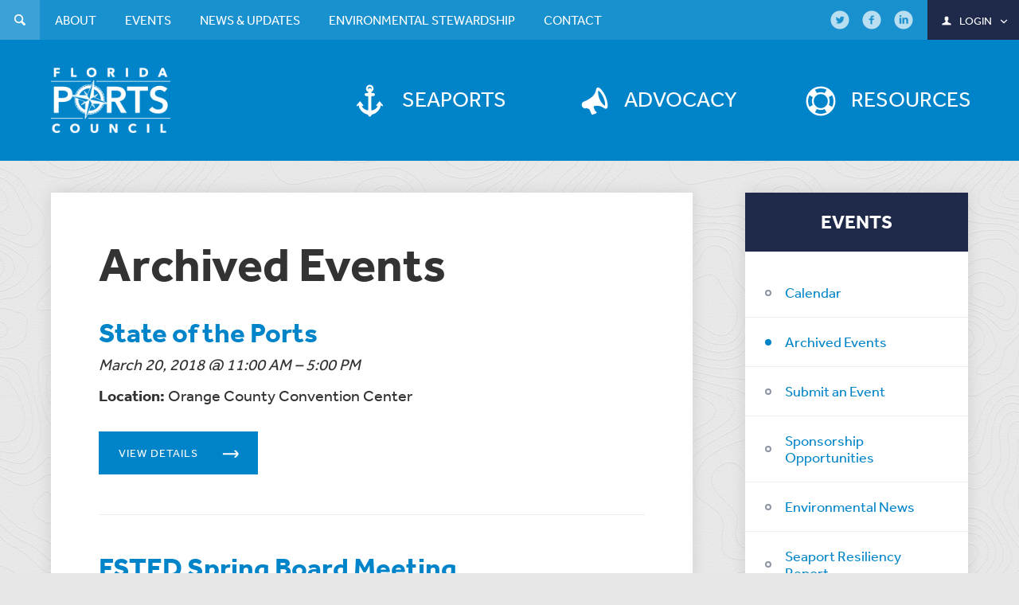

--- FILE ---
content_type: text/html; charset=UTF-8
request_url: https://flaports.org/events/archived-events/page/29/
body_size: 10888
content:
<!DOCTYPE html>
<html lang="en">
<head>
<meta charset="UTF-8">
<meta name="viewport" content="width=device-width, initial-scale=1.0">
<link rel="apple-touch-icon" sizes="57x57" href="/favicon/apple-touch-icon-57x57.png">
<link rel="apple-touch-icon" sizes="60x60" href="/favicon/apple-touch-icon-60x60.png">
<link rel="apple-touch-icon" sizes="72x72" href="/favicon/apple-touch-icon-72x72.png">
<link rel="apple-touch-icon" sizes="76x76" href="/favicon/apple-touch-icon-76x76.png">
<link rel="apple-touch-icon" sizes="114x114" href="/favicon/apple-touch-icon-114x114.png">
<link rel="apple-touch-icon" sizes="120x120" href="/favicon/apple-touch-icon-120x120.png">
<link rel="apple-touch-icon" sizes="144x144" href="/favicon/apple-touch-icon-144x144.png">
<link rel="apple-touch-icon" sizes="152x152" href="/favicon/apple-touch-icon-152x152.png">
<link rel="apple-touch-icon" sizes="180x180" href="/favicon/apple-touch-icon-180x180.png">
<link rel="icon" type="image/png" href="/favicon/favicon-32x32.png" sizes="32x32">
<link rel="icon" type="image/png" href="/favicon/android-chrome-192x192.png" sizes="192x192">
<link rel="icon" type="image/png" href="/favicon/favicon-96x96.png" sizes="96x96">
<link rel="icon" type="image/png" href="/favicon/favicon-16x16.png" sizes="16x16">
<link rel="manifest" href="/favicon/manifest.json">
<link rel="mask-icon" href="/favicon/safari-pinned-tab.svg" color="#0084c9">
<link rel="shortcut icon" href="/favicon/favicon.ico">
<meta name="apple-mobile-web-app-title" content="Flaports">
<meta name="application-name" content="Flaports">
<meta name="msapplication-TileColor" content="#da532c">
<meta name="msapplication-TileImage" content="/favicon/mstile-144x144.png">
<meta name="msapplication-config" content="/favicon/browserconfig.xml">
<meta name="theme-color" content="#0084c9">
<script type="text/javascript"> _linkedin_data_partner_id = "48078"; </script><script type="text/javascript"> (function(){var s = document.getElementsByTagName("script")[0]; var b = document.createElement("script"); b.type = "text/javascript";b.async = true; b.src = "https://snap.licdn.com/li.lms-analytics/insight.min.js"; s.parentNode.insertBefore(b, s);})(); </script> <noscript> <img height="1" width="1" style="display:none;" alt="" src="https://dc.ads.linkedin.com/collect/?pid=48078&fmt=gif" /> </noscript>
	
	<!-- Google Tag Manager -->
<script>(function(w,d,s,l,i){w[l]=w[l]||[];w[l].push({'gtm.start':
new Date().getTime(),event:'gtm.js'});var f=d.getElementsByTagName(s)[0],
j=d.createElement(s),dl=l!='dataLayer'?'&l='+l:'';j.async=true;j.src=
'https://www.googletagmanager.com/gtm.js?id='+i+dl;f.parentNode.insertBefore(j,f);
})(window,document,'script','dataLayer','GTM-WX22JM4');</script>
<!-- End Google Tag Manager -->

<!-- Facebook Pixel Code -->
<script>
!function(f,b,e,v,n,t,s){if(f.fbq)return;n=f.fbq=function(){n.callMethod?
n.callMethod.apply(n,arguments):n.queue.push(arguments)};if(!f._fbq)f._fbq=n;
n.push=n;n.loaded=!0;n.version='2.0';n.queue=[];t=b.createElement(e);t.async=!0;
t.src=v;s=b.getElementsByTagName(e)[0];s.parentNode.insertBefore(t,s)}(window,
document,'script','https://connect.facebook.net/en_US/fbevents.js');
fbq('init', '485651881628187'); // Insert your pixel ID here.
fbq('track', 'PageView');
</script>
<noscript><img height="1" width="1" style="display:none"
src="https://www.facebook.com/tr?id=485651881628187&ev=PageView&noscript=1"
/></noscript>
<!-- DO NOT MODIFY -->
<!-- End Facebook Pixel Code -->

<!-- Google Code for Contact Us Conversion Page
In your html page, add the snippet and call
goog_report_conversion when someone clicks on the
chosen link or button. -->
<script type="text/javascript">
  /* <![CDATA[ */
  goog_snippet_vars = function() {
    var w = window;
    w.google_conversion_id = 876997061;
    w.google_conversion_label = "yyE9CJS1-mgQxdOXogM";
    w.google_remarketing_only = false;
  }
  // DO NOT CHANGE THE CODE BELOW.
  goog_report_conversion = function(url) {
    goog_snippet_vars();
    window.google_conversion_format = "3";
    var opt = new Object();
    opt.onload_callback = function() {
    if (typeof(url) != 'undefined') {
      window.location = url;
    }
  }
  var conv_handler = window['google_trackConversion'];
  if (typeof(conv_handler) == 'function') {
    conv_handler(opt);
  }
}
/* ]]> */
</script>
<script type="text/javascript"
  src="//www.googleadservices.com/pagead/conversion_async.js">
</script>

<script type="text/javascript">
_linkedin_data_partner_id = "48078";
</script><script type="text/javascript">
(function(){var s = document.getElementsByTagName("script")[0];
var b = document.createElement("script");
b.type = "text/javascript";b.async = true;
b.src = "https://snap.licdn.com/li.lms-analytics/insight.min.js";
s.parentNode.insertBefore(b, s);})();
</script>
<noscript>
<img height="1" width="1" style="display:none;" alt="" src="https://dc.ads.linkedin.com/collect/?pid=48078&fmt=gif" />
</noscript>

<meta name='robots' content='index, follow, max-image-preview:large, max-snippet:-1, max-video-preview:-1' />

	<!-- This site is optimized with the Yoast SEO plugin v26.6 - https://yoast.com/wordpress/plugins/seo/ -->
	<title>Archived Events - Florida Ports Council</title>
	<link rel="canonical" href="https://flaports.org/events/archived-events/" />
	<meta property="og:locale" content="en_US" />
	<meta property="og:type" content="article" />
	<meta property="og:title" content="Archived Events - Florida Ports Council" />
	<meta property="og:url" content="https://flaports.org/events/archived-events/" />
	<meta property="og:site_name" content="Florida Ports Council" />
	<meta property="article:modified_time" content="2014-04-07T15:04:21+00:00" />
	<script type="application/ld+json" class="yoast-schema-graph">{"@context":"https://schema.org","@graph":[{"@type":"WebPage","@id":"https://flaports.org/events/archived-events/","url":"https://flaports.org/events/archived-events/","name":"Archived Events - Florida Ports Council","isPartOf":{"@id":"https://flaports.org/#website"},"datePublished":"2014-04-07T15:01:01+00:00","dateModified":"2014-04-07T15:04:21+00:00","breadcrumb":{"@id":"https://flaports.org/events/archived-events/#breadcrumb"},"inLanguage":"en-US","potentialAction":[{"@type":"ReadAction","target":["https://flaports.org/events/archived-events/"]}]},{"@type":"BreadcrumbList","@id":"https://flaports.org/events/archived-events/#breadcrumb","itemListElement":[{"@type":"ListItem","position":1,"name":"Home","item":"https://flaports.org/"},{"@type":"ListItem","position":2,"name":"Events"}]},{"@type":"WebSite","@id":"https://flaports.org/#website","url":"https://flaports.org/","name":"Florida Ports Council","description":"","publisher":{"@id":"https://flaports.org/#organization"},"potentialAction":[{"@type":"SearchAction","target":{"@type":"EntryPoint","urlTemplate":"https://flaports.org/?s={search_term_string}"},"query-input":{"@type":"PropertyValueSpecification","valueRequired":true,"valueName":"search_term_string"}}],"inLanguage":"en-US"},{"@type":"Organization","@id":"https://flaports.org/#organization","name":"Florida Ports Council","url":"https://flaports.org/","logo":{"@type":"ImageObject","inLanguage":"en-US","@id":"https://flaports.org/#/schema/logo/image/","url":"https://flaports.org/wp-content/uploads/florida-ports-72dpi_facebook.jpg","contentUrl":"https://flaports.org/wp-content/uploads/florida-ports-72dpi_facebook.jpg","width":372,"height":372,"caption":"Florida Ports Council"},"image":{"@id":"https://flaports.org/#/schema/logo/image/"}}]}</script>
	<!-- / Yoast SEO plugin. -->


<link rel='dns-prefetch' href='//maps.googleapis.com' />
<link rel='dns-prefetch' href='//use.typekit.net' />
<link rel='dns-prefetch' href='//www.googletagmanager.com' />
<link rel="alternate" type="application/rss+xml" title="Florida Ports Council &raquo; Feed" href="https://flaports.org/feed/" />
<link rel="alternate" type="application/rss+xml" title="Florida Ports Council &raquo; Comments Feed" href="https://flaports.org/comments/feed/" />
<link rel="alternate" title="oEmbed (JSON)" type="application/json+oembed" href="https://flaports.org/wp-json/oembed/1.0/embed?url=https%3A%2F%2Fflaports.org%2Fevents%2Farchived-events%2F" />
<link rel="alternate" title="oEmbed (XML)" type="text/xml+oembed" href="https://flaports.org/wp-json/oembed/1.0/embed?url=https%3A%2F%2Fflaports.org%2Fevents%2Farchived-events%2F&#038;format=xml" />
<style id='wp-img-auto-sizes-contain-inline-css' type='text/css'>
img:is([sizes=auto i],[sizes^="auto," i]){contain-intrinsic-size:3000px 1500px}
/*# sourceURL=wp-img-auto-sizes-contain-inline-css */
</style>
<style id='wp-emoji-styles-inline-css' type='text/css'>

	img.wp-smiley, img.emoji {
		display: inline !important;
		border: none !important;
		box-shadow: none !important;
		height: 1em !important;
		width: 1em !important;
		margin: 0 0.07em !important;
		vertical-align: -0.1em !important;
		background: none !important;
		padding: 0 !important;
	}
/*# sourceURL=wp-emoji-styles-inline-css */
</style>
<style id='wp-block-library-inline-css' type='text/css'>
:root{--wp-block-synced-color:#7a00df;--wp-block-synced-color--rgb:122,0,223;--wp-bound-block-color:var(--wp-block-synced-color);--wp-editor-canvas-background:#ddd;--wp-admin-theme-color:#007cba;--wp-admin-theme-color--rgb:0,124,186;--wp-admin-theme-color-darker-10:#006ba1;--wp-admin-theme-color-darker-10--rgb:0,107,160.5;--wp-admin-theme-color-darker-20:#005a87;--wp-admin-theme-color-darker-20--rgb:0,90,135;--wp-admin-border-width-focus:2px}@media (min-resolution:192dpi){:root{--wp-admin-border-width-focus:1.5px}}.wp-element-button{cursor:pointer}:root .has-very-light-gray-background-color{background-color:#eee}:root .has-very-dark-gray-background-color{background-color:#313131}:root .has-very-light-gray-color{color:#eee}:root .has-very-dark-gray-color{color:#313131}:root .has-vivid-green-cyan-to-vivid-cyan-blue-gradient-background{background:linear-gradient(135deg,#00d084,#0693e3)}:root .has-purple-crush-gradient-background{background:linear-gradient(135deg,#34e2e4,#4721fb 50%,#ab1dfe)}:root .has-hazy-dawn-gradient-background{background:linear-gradient(135deg,#faaca8,#dad0ec)}:root .has-subdued-olive-gradient-background{background:linear-gradient(135deg,#fafae1,#67a671)}:root .has-atomic-cream-gradient-background{background:linear-gradient(135deg,#fdd79a,#004a59)}:root .has-nightshade-gradient-background{background:linear-gradient(135deg,#330968,#31cdcf)}:root .has-midnight-gradient-background{background:linear-gradient(135deg,#020381,#2874fc)}:root{--wp--preset--font-size--normal:16px;--wp--preset--font-size--huge:42px}.has-regular-font-size{font-size:1em}.has-larger-font-size{font-size:2.625em}.has-normal-font-size{font-size:var(--wp--preset--font-size--normal)}.has-huge-font-size{font-size:var(--wp--preset--font-size--huge)}.has-text-align-center{text-align:center}.has-text-align-left{text-align:left}.has-text-align-right{text-align:right}.has-fit-text{white-space:nowrap!important}#end-resizable-editor-section{display:none}.aligncenter{clear:both}.items-justified-left{justify-content:flex-start}.items-justified-center{justify-content:center}.items-justified-right{justify-content:flex-end}.items-justified-space-between{justify-content:space-between}.screen-reader-text{border:0;clip-path:inset(50%);height:1px;margin:-1px;overflow:hidden;padding:0;position:absolute;width:1px;word-wrap:normal!important}.screen-reader-text:focus{background-color:#ddd;clip-path:none;color:#444;display:block;font-size:1em;height:auto;left:5px;line-height:normal;padding:15px 23px 14px;text-decoration:none;top:5px;width:auto;z-index:100000}html :where(.has-border-color){border-style:solid}html :where([style*=border-top-color]){border-top-style:solid}html :where([style*=border-right-color]){border-right-style:solid}html :where([style*=border-bottom-color]){border-bottom-style:solid}html :where([style*=border-left-color]){border-left-style:solid}html :where([style*=border-width]){border-style:solid}html :where([style*=border-top-width]){border-top-style:solid}html :where([style*=border-right-width]){border-right-style:solid}html :where([style*=border-bottom-width]){border-bottom-style:solid}html :where([style*=border-left-width]){border-left-style:solid}html :where(img[class*=wp-image-]){height:auto;max-width:100%}:where(figure){margin:0 0 1em}html :where(.is-position-sticky){--wp-admin--admin-bar--position-offset:var(--wp-admin--admin-bar--height,0px)}@media screen and (max-width:600px){html :where(.is-position-sticky){--wp-admin--admin-bar--position-offset:0px}}

/*# sourceURL=wp-block-library-inline-css */
</style><style id='global-styles-inline-css' type='text/css'>
:root{--wp--preset--aspect-ratio--square: 1;--wp--preset--aspect-ratio--4-3: 4/3;--wp--preset--aspect-ratio--3-4: 3/4;--wp--preset--aspect-ratio--3-2: 3/2;--wp--preset--aspect-ratio--2-3: 2/3;--wp--preset--aspect-ratio--16-9: 16/9;--wp--preset--aspect-ratio--9-16: 9/16;--wp--preset--color--black: #000000;--wp--preset--color--cyan-bluish-gray: #abb8c3;--wp--preset--color--white: #ffffff;--wp--preset--color--pale-pink: #f78da7;--wp--preset--color--vivid-red: #cf2e2e;--wp--preset--color--luminous-vivid-orange: #ff6900;--wp--preset--color--luminous-vivid-amber: #fcb900;--wp--preset--color--light-green-cyan: #7bdcb5;--wp--preset--color--vivid-green-cyan: #00d084;--wp--preset--color--pale-cyan-blue: #8ed1fc;--wp--preset--color--vivid-cyan-blue: #0693e3;--wp--preset--color--vivid-purple: #9b51e0;--wp--preset--gradient--vivid-cyan-blue-to-vivid-purple: linear-gradient(135deg,rgb(6,147,227) 0%,rgb(155,81,224) 100%);--wp--preset--gradient--light-green-cyan-to-vivid-green-cyan: linear-gradient(135deg,rgb(122,220,180) 0%,rgb(0,208,130) 100%);--wp--preset--gradient--luminous-vivid-amber-to-luminous-vivid-orange: linear-gradient(135deg,rgb(252,185,0) 0%,rgb(255,105,0) 100%);--wp--preset--gradient--luminous-vivid-orange-to-vivid-red: linear-gradient(135deg,rgb(255,105,0) 0%,rgb(207,46,46) 100%);--wp--preset--gradient--very-light-gray-to-cyan-bluish-gray: linear-gradient(135deg,rgb(238,238,238) 0%,rgb(169,184,195) 100%);--wp--preset--gradient--cool-to-warm-spectrum: linear-gradient(135deg,rgb(74,234,220) 0%,rgb(151,120,209) 20%,rgb(207,42,186) 40%,rgb(238,44,130) 60%,rgb(251,105,98) 80%,rgb(254,248,76) 100%);--wp--preset--gradient--blush-light-purple: linear-gradient(135deg,rgb(255,206,236) 0%,rgb(152,150,240) 100%);--wp--preset--gradient--blush-bordeaux: linear-gradient(135deg,rgb(254,205,165) 0%,rgb(254,45,45) 50%,rgb(107,0,62) 100%);--wp--preset--gradient--luminous-dusk: linear-gradient(135deg,rgb(255,203,112) 0%,rgb(199,81,192) 50%,rgb(65,88,208) 100%);--wp--preset--gradient--pale-ocean: linear-gradient(135deg,rgb(255,245,203) 0%,rgb(182,227,212) 50%,rgb(51,167,181) 100%);--wp--preset--gradient--electric-grass: linear-gradient(135deg,rgb(202,248,128) 0%,rgb(113,206,126) 100%);--wp--preset--gradient--midnight: linear-gradient(135deg,rgb(2,3,129) 0%,rgb(40,116,252) 100%);--wp--preset--font-size--small: 13px;--wp--preset--font-size--medium: 20px;--wp--preset--font-size--large: 36px;--wp--preset--font-size--x-large: 42px;--wp--preset--spacing--20: 0.44rem;--wp--preset--spacing--30: 0.67rem;--wp--preset--spacing--40: 1rem;--wp--preset--spacing--50: 1.5rem;--wp--preset--spacing--60: 2.25rem;--wp--preset--spacing--70: 3.38rem;--wp--preset--spacing--80: 5.06rem;--wp--preset--shadow--natural: 6px 6px 9px rgba(0, 0, 0, 0.2);--wp--preset--shadow--deep: 12px 12px 50px rgba(0, 0, 0, 0.4);--wp--preset--shadow--sharp: 6px 6px 0px rgba(0, 0, 0, 0.2);--wp--preset--shadow--outlined: 6px 6px 0px -3px rgb(255, 255, 255), 6px 6px rgb(0, 0, 0);--wp--preset--shadow--crisp: 6px 6px 0px rgb(0, 0, 0);}:where(.is-layout-flex){gap: 0.5em;}:where(.is-layout-grid){gap: 0.5em;}body .is-layout-flex{display: flex;}.is-layout-flex{flex-wrap: wrap;align-items: center;}.is-layout-flex > :is(*, div){margin: 0;}body .is-layout-grid{display: grid;}.is-layout-grid > :is(*, div){margin: 0;}:where(.wp-block-columns.is-layout-flex){gap: 2em;}:where(.wp-block-columns.is-layout-grid){gap: 2em;}:where(.wp-block-post-template.is-layout-flex){gap: 1.25em;}:where(.wp-block-post-template.is-layout-grid){gap: 1.25em;}.has-black-color{color: var(--wp--preset--color--black) !important;}.has-cyan-bluish-gray-color{color: var(--wp--preset--color--cyan-bluish-gray) !important;}.has-white-color{color: var(--wp--preset--color--white) !important;}.has-pale-pink-color{color: var(--wp--preset--color--pale-pink) !important;}.has-vivid-red-color{color: var(--wp--preset--color--vivid-red) !important;}.has-luminous-vivid-orange-color{color: var(--wp--preset--color--luminous-vivid-orange) !important;}.has-luminous-vivid-amber-color{color: var(--wp--preset--color--luminous-vivid-amber) !important;}.has-light-green-cyan-color{color: var(--wp--preset--color--light-green-cyan) !important;}.has-vivid-green-cyan-color{color: var(--wp--preset--color--vivid-green-cyan) !important;}.has-pale-cyan-blue-color{color: var(--wp--preset--color--pale-cyan-blue) !important;}.has-vivid-cyan-blue-color{color: var(--wp--preset--color--vivid-cyan-blue) !important;}.has-vivid-purple-color{color: var(--wp--preset--color--vivid-purple) !important;}.has-black-background-color{background-color: var(--wp--preset--color--black) !important;}.has-cyan-bluish-gray-background-color{background-color: var(--wp--preset--color--cyan-bluish-gray) !important;}.has-white-background-color{background-color: var(--wp--preset--color--white) !important;}.has-pale-pink-background-color{background-color: var(--wp--preset--color--pale-pink) !important;}.has-vivid-red-background-color{background-color: var(--wp--preset--color--vivid-red) !important;}.has-luminous-vivid-orange-background-color{background-color: var(--wp--preset--color--luminous-vivid-orange) !important;}.has-luminous-vivid-amber-background-color{background-color: var(--wp--preset--color--luminous-vivid-amber) !important;}.has-light-green-cyan-background-color{background-color: var(--wp--preset--color--light-green-cyan) !important;}.has-vivid-green-cyan-background-color{background-color: var(--wp--preset--color--vivid-green-cyan) !important;}.has-pale-cyan-blue-background-color{background-color: var(--wp--preset--color--pale-cyan-blue) !important;}.has-vivid-cyan-blue-background-color{background-color: var(--wp--preset--color--vivid-cyan-blue) !important;}.has-vivid-purple-background-color{background-color: var(--wp--preset--color--vivid-purple) !important;}.has-black-border-color{border-color: var(--wp--preset--color--black) !important;}.has-cyan-bluish-gray-border-color{border-color: var(--wp--preset--color--cyan-bluish-gray) !important;}.has-white-border-color{border-color: var(--wp--preset--color--white) !important;}.has-pale-pink-border-color{border-color: var(--wp--preset--color--pale-pink) !important;}.has-vivid-red-border-color{border-color: var(--wp--preset--color--vivid-red) !important;}.has-luminous-vivid-orange-border-color{border-color: var(--wp--preset--color--luminous-vivid-orange) !important;}.has-luminous-vivid-amber-border-color{border-color: var(--wp--preset--color--luminous-vivid-amber) !important;}.has-light-green-cyan-border-color{border-color: var(--wp--preset--color--light-green-cyan) !important;}.has-vivid-green-cyan-border-color{border-color: var(--wp--preset--color--vivid-green-cyan) !important;}.has-pale-cyan-blue-border-color{border-color: var(--wp--preset--color--pale-cyan-blue) !important;}.has-vivid-cyan-blue-border-color{border-color: var(--wp--preset--color--vivid-cyan-blue) !important;}.has-vivid-purple-border-color{border-color: var(--wp--preset--color--vivid-purple) !important;}.has-vivid-cyan-blue-to-vivid-purple-gradient-background{background: var(--wp--preset--gradient--vivid-cyan-blue-to-vivid-purple) !important;}.has-light-green-cyan-to-vivid-green-cyan-gradient-background{background: var(--wp--preset--gradient--light-green-cyan-to-vivid-green-cyan) !important;}.has-luminous-vivid-amber-to-luminous-vivid-orange-gradient-background{background: var(--wp--preset--gradient--luminous-vivid-amber-to-luminous-vivid-orange) !important;}.has-luminous-vivid-orange-to-vivid-red-gradient-background{background: var(--wp--preset--gradient--luminous-vivid-orange-to-vivid-red) !important;}.has-very-light-gray-to-cyan-bluish-gray-gradient-background{background: var(--wp--preset--gradient--very-light-gray-to-cyan-bluish-gray) !important;}.has-cool-to-warm-spectrum-gradient-background{background: var(--wp--preset--gradient--cool-to-warm-spectrum) !important;}.has-blush-light-purple-gradient-background{background: var(--wp--preset--gradient--blush-light-purple) !important;}.has-blush-bordeaux-gradient-background{background: var(--wp--preset--gradient--blush-bordeaux) !important;}.has-luminous-dusk-gradient-background{background: var(--wp--preset--gradient--luminous-dusk) !important;}.has-pale-ocean-gradient-background{background: var(--wp--preset--gradient--pale-ocean) !important;}.has-electric-grass-gradient-background{background: var(--wp--preset--gradient--electric-grass) !important;}.has-midnight-gradient-background{background: var(--wp--preset--gradient--midnight) !important;}.has-small-font-size{font-size: var(--wp--preset--font-size--small) !important;}.has-medium-font-size{font-size: var(--wp--preset--font-size--medium) !important;}.has-large-font-size{font-size: var(--wp--preset--font-size--large) !important;}.has-x-large-font-size{font-size: var(--wp--preset--font-size--x-large) !important;}
/*# sourceURL=global-styles-inline-css */
</style>

<style id='classic-theme-styles-inline-css' type='text/css'>
/*! This file is auto-generated */
.wp-block-button__link{color:#fff;background-color:#32373c;border-radius:9999px;box-shadow:none;text-decoration:none;padding:calc(.667em + 2px) calc(1.333em + 2px);font-size:1.125em}.wp-block-file__button{background:#32373c;color:#fff;text-decoration:none}
/*# sourceURL=/wp-includes/css/classic-themes.min.css */
</style>
<link rel='stylesheet' id='wp-components-css' href='https://flaports.org/wp-includes/css/dist/components/style.min.css?ver=6.9' type='text/css' media='all' />
<link rel='stylesheet' id='wp-preferences-css' href='https://flaports.org/wp-includes/css/dist/preferences/style.min.css?ver=6.9' type='text/css' media='all' />
<link rel='stylesheet' id='wp-block-editor-css' href='https://flaports.org/wp-includes/css/dist/block-editor/style.min.css?ver=6.9' type='text/css' media='all' />
<link rel='stylesheet' id='popup-maker-block-library-style-css' href='https://flaports.org/wp-content/plugins/popup-maker/dist/packages/block-library-style.css?ver=dbea705cfafe089d65f1' type='text/css' media='all' />
<link rel='stylesheet' id='flaports-css' href='https://flaports.org/wp-content/themes/floridaports/style.css?ver=6.9' type='text/css' media='all' />
<link rel='stylesheet' id='flaports_add-css' href='https://flaports.org/wp-content/themes/floridaports/additional.css?ver=6.9' type='text/css' media='all' />
<link rel='stylesheet' id='stylewp-css' href='https://flaports.org/wp-content/themes/floridaports/style-wp.css?ver=6.9' type='text/css' media='all' />
<script type="text/javascript" src="https://flaports.org/wp-includes/js/jquery/jquery.min.js?ver=3.7.1" id="jquery-core-js"></script>
<script type="text/javascript" src="https://flaports.org/wp-includes/js/jquery/jquery-migrate.min.js?ver=3.4.1" id="jquery-migrate-js"></script>
<script type="text/javascript" src="//use.typekit.net/uhh5lyj.js?ver=1.0" id="typekit-js"></script>

<!-- Google tag (gtag.js) snippet added by Site Kit -->
<!-- Google Analytics snippet added by Site Kit -->
<script type="text/javascript" src="https://www.googletagmanager.com/gtag/js?id=GT-PH33ZDXS" id="google_gtagjs-js" async></script>
<script type="text/javascript" id="google_gtagjs-js-after">
/* <![CDATA[ */
window.dataLayer = window.dataLayer || [];function gtag(){dataLayer.push(arguments);}
gtag("set","linker",{"domains":["flaports.org"]});
gtag("js", new Date());
gtag("set", "developer_id.dZTNiMT", true);
gtag("config", "GT-PH33ZDXS", {"googlesitekit_post_type":"page"});
 window._googlesitekit = window._googlesitekit || {}; window._googlesitekit.throttledEvents = []; window._googlesitekit.gtagEvent = (name, data) => { var key = JSON.stringify( { name, data } ); if ( !! window._googlesitekit.throttledEvents[ key ] ) { return; } window._googlesitekit.throttledEvents[ key ] = true; setTimeout( () => { delete window._googlesitekit.throttledEvents[ key ]; }, 5 ); gtag( "event", name, { ...data, event_source: "site-kit" } ); }; 
//# sourceURL=google_gtagjs-js-after
/* ]]> */
</script>
<link rel="https://api.w.org/" href="https://flaports.org/wp-json/" /><link rel="alternate" title="JSON" type="application/json" href="https://flaports.org/wp-json/wp/v2/pages/780" /><link rel="EditURI" type="application/rsd+xml" title="RSD" href="https://flaports.org/xmlrpc.php?rsd" />
<meta name="generator" content="WordPress 6.9" />
<link rel='shortlink' href='https://flaports.org/?p=780' />
<meta name="generator" content="Site Kit by Google 1.168.0" /><script>try{Typekit.load({async : true});}catch(e){}</script>
</head>

<body class="">
	
	<!-- Google Tag Manager (noscript) -->
<noscript><iframe src="https://www.googletagmanager.com/ns.html?id=GTM-WX22JM4"
height="0" width="0" style="display:none;visibility:hidden"></iframe></noscript>
<!-- End Google Tag Manager (noscript) -->

<div id="wrap" class="page-archived-events">
	<header id="header">
		<div class="container">

			<a href="https://flaports.org"><img src="https://flaports.org/wp-content/themes/floridaports/images/logo.png" alt="Florida Ports Council logo"></a>

			<nav>
				<ul id="main-navigation" class="list-unstyled"><li class="seaports menu-item menu-item-type-post_type menu-item-object-page"><a href="https://flaports.org/seaports/"><i class="icon-anchor" aria-hidden="true"></i><span>Seaports</span></a></li><li class="advocacy menu-item menu-item-type-post_type menu-item-object-page"><a href="https://flaports.org/advocacy/"><i class="icon-megaphone" aria-hidden="true"></i><span>Advocacy</span></a></li><li class="resources menu-item menu-item-type-taxonomy menu-item-object-resource-types"><a href="https://flaports.org/resource-types/documents/"><i class="icon-lifebuoy" aria-hidden="true"></i><span>Resources</span></a></li></ul>
				<div class="mobile-nav hide">
					<p><span>View Menu</span><i class="icon-down-open-mini" aria-hidden="true"></i></p>
				</div>

				<div id="top-navigation">
					<div class="container">
						<ul id="menu-search-navigation" class="list-unstyled">
							<li class="search">
								<a href="#"><i class="icon-search" aria-hidden="true"></i><span>Search</span></a>
								
<form method="get" action="https://flaports.org">
	<input type="text" id="s" name="s" value="" autocomplete="off" placeholder="Search the site..." />
	<div class="search_button"><input type="submit" class="button" value="submit"></div>
</form>							</li>
						</ul>

						<ul id="menu-top-navigation" class="list-unstyled"><li class="menu-item menu-item-type-post_type menu-item-object-page menu-item-has-children"><a href="https://flaports.org/about/"><span>About</span></a><ul class="dropdown-menu"><li class="menu-item menu-item-type-post_type menu-item-object-page"><a href="https://flaports.org/about/the-florida-system-of-seaports/"><span>The Florida System of Seaports</span></a></li><li class="menu-item menu-item-type-post_type menu-item-object-page"><a href="https://flaports.org/about/florida-ports-council/"><span>Florida Ports Council</span></a></li><li class="menu-item menu-item-type-post_type menu-item-object-page"><a href="https://flaports.org/about/florida-seaport-transportation-and-economic-development-program/"><span>Florida Seaport Transportation and Economic Development Program</span></a></li><li class="menu-item menu-item-type-post_type menu-item-object-page"><a href="https://flaports.org/about/florida-ports-financing-commission/"><span>Florida Ports Financing Commission</span></a></li><li class="menu-item menu-item-type-post_type menu-item-object-page"><a href="https://flaports.org/about/staff/"><span>Staff</span></a></li><li class="menu-item menu-item-type-post_type menu-item-object-page"><a href="https://flaports.org/about/related-links/"><span>Related Links</span></a></li></ul></li><li class="menu-item menu-item-type-post_type menu-item-object-page current-page-ancestor current-menu-ancestor current-menu-parent current-page-parent current_page_parent current_page_ancestor menu-item-has-children"><a href="https://flaports.org/events/"><span>Events</span></a><ul class="dropdown-menu"><li class="menu-item menu-item-type-post_type menu-item-object-page"><a href="https://flaports.org/events/calendar/"><span>Calendar</span></a></li><li class="menu-item menu-item-type-post_type menu-item-object-page current-menu-item page_item page-item-780 current_page_item"><a href="https://flaports.org/events/archived-events/"><span>Archived Events</span></a></li><li class="menu-item menu-item-type-post_type menu-item-object-page"><a href="https://flaports.org/events/submit-an-event/"><span>Submit an Event</span></a></li><li class="menu-item menu-item-type-post_type menu-item-object-page"><a href="https://flaports.org/events/sponsorship-opportunities/"><span>Sponsorship Opportunities</span></a></li></ul></li><li class="menu-item menu-item-type-post_type menu-item-object-page menu-item-has-children"><a href="https://flaports.org/news-updates/"><span>News &#038; Updates</span></a><ul class="dropdown-menu"><li class="menu-item menu-item-type-post_type menu-item-object-page"><a href="https://flaports.org/news-updates/"><span>All News</span></a></li><li class="menu-item menu-item-type-post_type menu-item-object-page"><a href="https://flaports.org/news-updates/newsletter-archive/"><span>Newsletter Archive</span></a></li><li class="menu-item menu-item-type-custom menu-item-object-custom"><a href="http://eepurl.com/dxP731"><span>Subscribe to Newsletter</span></a></li></ul></li><li class="menu-item menu-item-type-post_type menu-item-object-page menu-item-has-children"><a href="https://flaports.org/environment/"><span>Environmental Stewardship</span></a><ul class="dropdown-menu"><li class="menu-item menu-item-type-post_type menu-item-object-page"><a href="https://flaports.org/environment/about-the-initiative/"><span>About the Program</span></a></li><li class="menu-item menu-item-type-post_type menu-item-object-page"><a href="https://flaports.org/environment/projects/"><span>Success Stories</span></a></li><li class="menu-item menu-item-type-post_type menu-item-object-page"><a href="https://flaports.org/environment/statistics-and-data/"><span>Statistics and Data</span></a></li><li class="menu-item menu-item-type-taxonomy menu-item-object-category"><a href="https://flaports.org/category/environmental/"><span>Environmental News</span></a></li><li class="menu-item menu-item-type-post_type menu-item-object-page"><a href="https://flaports.org/environment/seaports-resiliency-report/"><span>Seaports Resiliency Report</span></a></li></ul></li><li class="menu-item menu-item-type-post_type menu-item-object-page"><a href="https://flaports.org/contact/"><span>Contact</span></a></li></ul>
						<ul id="menu-right-navigation" class="list-unstyled">
							<li class="social"><a href="http://twitter.com/floridaports" target="_blank"><i class="icon-twitter-circled" aria-hidden="true"></i><span></span></a></li><li class="social"><a href="http://facebook.com/flaports" target="_blank"><i class="icon-facebook-circled" aria-hidden="true"></i><span></span></a></li><li class="social"><a href="https://www.linkedin.com/company/the-florida-ports-council" target="_blank"><i class="icon-linkedin-circled" aria-hidden="true"></i><span></span></a></li>
							

	<li class="login logged-out">
		<a href="https://flaports.org/member-login/">
			<i class="icon-user" aria-hidden="true"></i>
			<span>Login</span>
			<i class="icon-down-open-mini" aria-hidden="true"></i>
		</a>
		<div class="login-dropdown">
			<form name="loginform" id="loginform" action="https://flaports.org/wp-login.php?itsec-hb-token=f1a-p0rt5" method="post"><p class="login-username">
				<label for="user_login">Username or Email Address</label>
				<input type="text" name="log" id="user_login" autocomplete="username" class="input" value="" size="20" />
			</p><p class="login-password">
				<label for="user_pass">Password</label>
				<input type="password" name="pwd" id="user_pass" autocomplete="current-password" spellcheck="false" class="input" value="" size="20" />
			</p><p class="login-remember"><label><input name="rememberme" type="checkbox" id="rememberme" value="forever" /> Remember Me</label></p><p class="login-submit">
				<input type="submit" name="wp-submit" id="wp-submit" class="button button-primary" value="Log In" />
				<input type="hidden" name="redirect_to" value="https://flaports.org/events/archived-events/page/29/" />
			</p><input type="hidden" name="members_redirect_to" value="1" /></form>		</div>
	</li>

						</ul>
					</div>
				</div>
			</nav>

		</div>
	</header>

	
	
<main role="main" class="container interior" itemscope itemtype="http://schema.org/Event">

	<section class="content">

		
		<h1>Archived Events</h1>

		
				<div class="entry">
			<h3><a href="https://flaports.org/event/state-of-the-ports/">State of the Ports</a></h3>
			<em><time itemprop="startDate" datetime="2018-03-20">March 20, 2018 @ 11:00 AM &ndash; 5:00 PM</time></strong></em>
			<div class="location" itemprop="location" itemscope itemtype="http://schema.org/Place"><p><strong>Location: </strong>Orange County Convention Center</p></div>			<a class="button" href="https://flaports.org/event/state-of-the-ports/">View Details<i class="icon-arrow-right" aria-hidden="true"></i></a>
		</div>
				<div class="entry">
			<h3><a href="https://flaports.org/event/fsted-spring-board-meeting/">FSTED Spring Board Meeting</a></h3>
			<em><time itemprop="startDate" datetime="2018-02-01">February 1, 2018 @ 1:00 PM &ndash; 4:00 PM</time></strong></em>
			<div class="location" itemprop="location" itemscope itemtype="http://schema.org/Place"><p><strong>Location: </strong>Opal Ballroom, Hotel Duval</p></div>			<a class="button" href="https://flaports.org/event/fsted-spring-board-meeting/">View Details<i class="icon-arrow-right" aria-hidden="true"></i></a>
		</div>
				<div class="entry">
			<h3><a href="https://flaports.org/event/florida-ports-council-spring-board-meeting-legislative-forum-2/">Florida Ports Council Spring Board Meeting &#038; Legislative Forum</a></h3>
			<em><time itemprop="startDate" datetime="2018-01-31">January 31, 2018 &ndash; February 1, 2018 @ 11:00 AM &ndash; 5:00 PM</time></strong></em>
			<div class="location" itemprop="location" itemscope itemtype="http://schema.org/Place"><p><strong>Location: </strong>Hotel Duval, Tallahassee</p></div>			<a class="button" href="https://flaports.org/event/florida-ports-council-spring-board-meeting-legislative-forum-2/">View Details<i class="icon-arrow-right" aria-hidden="true"></i></a>
		</div>
				<div class="entry">
			<h3><a href="https://flaports.org/event/2018-international-days/">2018 International Days</a></h3>
			<em><time itemprop="startDate" datetime="2018-01-09">January 9, 2018 &ndash; February 11, 2018 @ 8:00 AM &ndash; 6:00 PM</time></strong></em>
			<div class="location" itemprop="location" itemscope itemtype="http://schema.org/Place"><p><strong>Location: </strong>Tallahassee, Florida</p></div>			<a class="button" href="https://flaports.org/event/2018-international-days/">View Details<i class="icon-arrow-right" aria-hidden="true"></i></a>
		</div>
				<div class="entry">
			<h3><a href="https://flaports.org/event/rural-economic-development-summit/">Rural Economic Development Summit</a></h3>
			<em><time itemprop="startDate" datetime="2017-12-13">December 13, 2017 &ndash; December 15, 2017 @ 8:00 AM &ndash; 6:00 PM</time></strong></em>
						<a class="button" href="https://flaports.org/event/rural-economic-development-summit/">View Details<i class="icon-arrow-right" aria-hidden="true"></i></a>
		</div>
				<div class="entry">
			<h3><a href="https://flaports.org/event/florida-chamber-foundations-transportation-summit-2/">Florida Chamber Foundation&#8217;s Transportation Summit</a></h3>
			<em><time itemprop="startDate" datetime="2017-12-12">December 12, 2017 @ 8:00 AM &ndash; 6:00 PM</time></strong></em>
			<div class="location" itemprop="location" itemscope itemtype="http://schema.org/Place"><p><strong>Location: </strong>Port Canaveral</p></div>			<a class="button" href="https://flaports.org/event/florida-chamber-foundations-transportation-summit-2/">View Details<i class="icon-arrow-right" aria-hidden="true"></i></a>
		</div>
				<div class="entry">
			<h3><a href="https://flaports.org/event/conference-of-the-americas/">Conference of the Americas</a></h3>
			<em><time itemprop="startDate" datetime="2017-12-03">December 3, 2017 &ndash; December 5, 2017 @ 8:00 AM &ndash; 6:00 PM</time></strong></em>
			<div class="location" itemprop="location" itemscope itemtype="http://schema.org/Place"><p><strong>Location: </strong>Orlando, Florida</p></div>			<a class="button" href="https://flaports.org/event/conference-of-the-americas/">View Details<i class="icon-arrow-right" aria-hidden="true"></i></a>
		</div>
				<div class="entry">
			<h3><a href="https://flaports.org/event/floridaportssecurityconference/">Florida Ports Security and Technology Conference</a></h3>
			<em><time itemprop="startDate" datetime="2017-11-29">November 29, 2017 &ndash; November 30, 2017 @ 10:00 AM &ndash; 3:30 PM</time></strong></em>
			<div class="location" itemprop="location" itemscope itemtype="http://schema.org/Place"><p><strong>Location: </strong>Orlando, Florida</p></div>			<a class="button" href="https://flaports.org/event/floridaportssecurityconference/">View Details<i class="icon-arrow-right" aria-hidden="true"></i></a>
		</div>
				<div class="entry">
			<h3><a href="https://flaports.org/event/air-sea-cargo-americas/">Air and Sea Cargo Americas</a></h3>
			<em><time itemprop="startDate" datetime="2017-11-01">November 1, 2017 &ndash; November 3, 2017 @ 8:00 AM &ndash; 6:00 PM</time></strong></em>
			<div class="location" itemprop="location" itemscope itemtype="http://schema.org/Place"><p><strong>Location: </strong>Miami, Florida</p></div>			<a class="button" href="https://flaports.org/event/air-sea-cargo-americas/">View Details<i class="icon-arrow-right" aria-hidden="true"></i></a>
		</div>
				<div class="entry">
			<h3><a href="https://flaports.org/event/florida-ports-financing-commission-conference-call/">Florida Ports Financing Commission conference call</a></h3>
			<em><time itemprop="startDate" datetime="2017-10-24">October 24, 2017 @ 10:30 AM &ndash; 11:30 AM</time></strong></em>
						<a class="button" href="https://flaports.org/event/florida-ports-financing-commission-conference-call/">View Details<i class="icon-arrow-right" aria-hidden="true"></i></a>
		</div>
				<div class="entry">
			<h3><a href="https://flaports.org/event/4th-annual-joint-meeting-southeast-usjapan-japan-us-southeast-associations/">4th Annual Joint Meeting of the Southeast US/Japan and Japan-US Southeast Associations</a></h3>
			<em><time itemprop="startDate" datetime="2017-10-22">October 22, 2017 &ndash; October 24, 2017 @ 8:00 AM &ndash; 6:00 PM</time></strong></em>
			<div class="location" itemprop="location" itemscope itemtype="http://schema.org/Place"><p><strong>Location: </strong>Greenville, South Carolina, Hyatt Regency</p></div>			<a class="button" href="https://flaports.org/event/4th-annual-joint-meeting-southeast-usjapan-japan-us-southeast-associations/">View Details<i class="icon-arrow-right" aria-hidden="true"></i></a>
		</div>
				<div class="entry">
			<h3><a href="https://flaports.org/event/florida-recycling-summit-2/">Florida Recycling Summit</a></h3>
			<em><time itemprop="startDate" datetime="2017-10-19">October 19, 2017 @ 8:30 AM &ndash; 6:00 PM</time></strong></em>
			<div class="location" itemprop="location" itemscope itemtype="http://schema.org/Place"><p><strong>Location: </strong>Port Tampa Bay</p></div>			<a class="button" href="https://flaports.org/event/florida-recycling-summit-2/">View Details<i class="icon-arrow-right" aria-hidden="true"></i></a>
		</div>
				<div class="entry">
			<h3><a href="https://flaports.org/event/exporting-assistance-trade-grants-roadshow/">Exporting Assistance &#038; Trade Grants Roadshow</a></h3>
			<em><time itemprop="startDate" datetime="2017-10-04">October 4, 2017 @ 8:30 AM &ndash; 11:00 AM</time></strong></em>
			<div class="location" itemprop="location" itemscope itemtype="http://schema.org/Place"><p><strong>Location: </strong>Ft Lauderdale</p></div>			<a class="button" href="https://flaports.org/event/exporting-assistance-trade-grants-roadshow/">View Details<i class="icon-arrow-right" aria-hidden="true"></i></a>
		</div>
				<div class="entry">
			<h3><a href="https://flaports.org/event/governor-rick-scotts-2017-latin-american-summit/">Governor Rick Scott&#8217;s 2017 Latin American Summit</a></h3>
			<em><time itemprop="startDate" datetime="2017-10-02">October 2, 2017 @ 8:00 AM &ndash; 6:00 PM</time></strong></em>
			<div class="location" itemprop="location" itemscope itemtype="http://schema.org/Place"><p><strong>Location: </strong>Miami, Florida</p></div>			<a class="button" href="https://flaports.org/event/governor-rick-scotts-2017-latin-american-summit/">View Details<i class="icon-arrow-right" aria-hidden="true"></i></a>
		</div>
				<div class="entry">
			<h3><a href="https://flaports.org/event/future-florida-forum-florida-chamber-board-governors-annual-meeting/">Future of Florida Forum and Florida Chamber Board of Governors Annual Meeting</a></h3>
			<em><time itemprop="startDate" datetime="2017-09-27">September 27, 2017 &ndash; September 29, 2017 @ 8:00 AM &ndash; 6:00 PM</time></strong></em>
			<div class="location" itemprop="location" itemscope itemtype="http://schema.org/Place"><p><strong>Location: </strong>JW Marriott, Orlando</p></div>			<a class="button" href="https://flaports.org/event/future-florida-forum-florida-chamber-board-governors-annual-meeting/">View Details<i class="icon-arrow-right" aria-hidden="true"></i></a>
		</div>
		<ul class="pagination"><li><a class="prev page-numbers" href="https://flaports.org/events/archived-events/page/28/">&laquo; Previous</a></li><li><a class="page-numbers" href="https://flaports.org/events/archived-events/">1</a></li><li><span class="page-numbers dots">&hellip;</span></li><li><a class="page-numbers" href="https://flaports.org/events/archived-events/page/27/">27</a></li><li><a class="page-numbers" href="https://flaports.org/events/archived-events/page/28/">28</a></li><li><span aria-current="page" class="page-numbers current">29</span></li><li><a class="page-numbers" href="https://flaports.org/events/archived-events/page/30/">30</a></li><li><a class="page-numbers" href="https://flaports.org/events/archived-events/page/31/">31</a></li><li><span class="page-numbers dots">&hellip;</span></li><li><a class="page-numbers" href="https://flaports.org/events/archived-events/page/37/">37</a></li><li><a class="next page-numbers" href="https://flaports.org/events/archived-events/page/30/">Next &raquo;</a></li></ul>
	</section>

	

<aside id="sidebar" class="hidden-xs hidden-sm">



	<div class="side_menu">
				<ul class="list-unstyled">
			<li class="side_menu_title">Events</li>
			      
			<li class="page_item page-item-55"><a href="https://flaports.org/events/calendar/">Calendar</a></li>
<li class="page_item page-item-780 current_page_item"><a href="https://flaports.org/events/archived-events/" aria-current="page">Archived Events</a></li>
<li class="page_item page-item-59"><a href="https://flaports.org/events/submit-an-event/">Submit an Event</a></li>
<li class="page_item page-item-1324"><a href="https://flaports.org/events/sponsorship-opportunities/">Sponsorship Opportunities</a></li>
			<li class="page_item page-item-1560"><a href="/category/environmental/">Environmental News</a></li>
<li class="page_item page-item-1561"><a href="https://smhttp-ssl-63157.nexcesscdn.net/wp-content/uploads/2019-09_FPC_LittleJohnMann_Resiliency_Report-v5-web.pdf">Seaport Resiliency Report</a></li>
		</ul>
	</div>



</aside>

</main>


</div>

<footer id="footer">
	<div class="container">
				<div class="pull-left"><p><strong>Florida Ports Council</strong><br>502 East Jefferson Street<br />
Tallahassee, Florida 32301</p></div>
		<div class="pull-right">
			<p><strong>Phone: </strong>(850) 222-8028<br><strong>Fax: </strong>(850) 222-7552</p>
			<ul class="list-unstyled"><li><a href="http://twitter.com/floridaports" target="_blank"><i class="icon-twitter-circled" aria-hidden="true"></i><span></span></a></li><li><a href="http://facebook.com/flaports" target="_blank"><i class="icon-facebook-circled" aria-hidden="true"></i><span></span></a></li><li><a href="https://www.linkedin.com/company/the-florida-ports-council" target="_blank"><i class="icon-linkedin-circled" aria-hidden="true"></i><span></span></a></li></ul>		</div>
		<p class="copy">&copy; Copyright 2026 Florida Ports Council. All Rights Reserved.</p>
	</div>
</footer>

<script type="speculationrules">
{"prefetch":[{"source":"document","where":{"and":[{"href_matches":"/*"},{"not":{"href_matches":["/wp-*.php","/wp-admin/*","/wp-content/uploads/*","/wp-content/*","/wp-content/plugins/*","/wp-content/themes/floridaports/*","/*\\?(.+)"]}},{"not":{"selector_matches":"a[rel~=\"nofollow\"]"}},{"not":{"selector_matches":".no-prefetch, .no-prefetch a"}}]},"eagerness":"conservative"}]}
</script>
<script type="text/javascript" src="https://maps.googleapis.com/maps/api/js?key=AIzaSyDIdb84P5SU7sUag0xYGb5m3S6p3M3O3-8" id="google-maps-js"></script>
<script type="text/javascript" src="https://flaports.org/wp-content/themes/floridaports/library/scripts/scripts.js?ver=1.0" id="scripts-js"></script>
<script type="text/javascript" src="https://flaports.org/wp-content/themes/floridaports/library/scripts/jquery.viewportchecker.min.js?ver=1.0" id="viewportchecker-js"></script>
<script type="text/javascript" src="https://flaports.org/wp-content/themes/floridaports/library/scripts/slick.min.js?ver=1.0" id="slick-js"></script>
<script type="text/javascript" src="https://flaports.org/wp-content/themes/floridaports/library/scripts/jquery.main.js?ver=1.0" id="main-js"></script>
<script type="text/javascript" src="https://flaports.org/wp-includes/js/jquery/ui/core.min.js?ver=1.13.3" id="jquery-ui-core-js"></script>
<script type="text/javascript" src="https://flaports.org/wp-includes/js/dist/hooks.min.js?ver=dd5603f07f9220ed27f1" id="wp-hooks-js"></script>
<script type="text/javascript" id="popup-maker-site-js-extra">
/* <![CDATA[ */
var pum_vars = {"version":"1.21.5","pm_dir_url":"https://flaports.org/wp-content/plugins/popup-maker/","ajaxurl":"https://flaports.org/wp-admin/admin-ajax.php","restapi":"https://flaports.org/wp-json/pum/v1","rest_nonce":null,"default_theme":"3943","debug_mode":"","disable_tracking":"","home_url":"/","message_position":"top","core_sub_forms_enabled":"1","popups":[],"cookie_domain":"","analytics_enabled":"1","analytics_route":"analytics","analytics_api":"https://flaports.org/wp-json/pum/v1"};
var pum_sub_vars = {"ajaxurl":"https://flaports.org/wp-admin/admin-ajax.php","message_position":"top"};
var pum_popups = [];
//# sourceURL=popup-maker-site-js-extra
/* ]]> */
</script>
<script type="text/javascript" src="//flaports.org/wp-content/uploads/pum/pum-site-scripts.js?defer&amp;generated=1756142706&amp;ver=1.21.5" id="popup-maker-site-js"></script>
<script type="text/javascript" src="https://flaports.org/wp-content/plugins/google-site-kit/dist/assets/js/googlesitekit-events-provider-popup-maker-561440dc30d29e4d73d1.js" id="googlesitekit-events-provider-popup-maker-js" defer></script>
<script id="wp-emoji-settings" type="application/json">
{"baseUrl":"https://s.w.org/images/core/emoji/17.0.2/72x72/","ext":".png","svgUrl":"https://s.w.org/images/core/emoji/17.0.2/svg/","svgExt":".svg","source":{"concatemoji":"https://flaports.org/wp-includes/js/wp-emoji-release.min.js?ver=6.9"}}
</script>
<script type="module">
/* <![CDATA[ */
/*! This file is auto-generated */
const a=JSON.parse(document.getElementById("wp-emoji-settings").textContent),o=(window._wpemojiSettings=a,"wpEmojiSettingsSupports"),s=["flag","emoji"];function i(e){try{var t={supportTests:e,timestamp:(new Date).valueOf()};sessionStorage.setItem(o,JSON.stringify(t))}catch(e){}}function c(e,t,n){e.clearRect(0,0,e.canvas.width,e.canvas.height),e.fillText(t,0,0);t=new Uint32Array(e.getImageData(0,0,e.canvas.width,e.canvas.height).data);e.clearRect(0,0,e.canvas.width,e.canvas.height),e.fillText(n,0,0);const a=new Uint32Array(e.getImageData(0,0,e.canvas.width,e.canvas.height).data);return t.every((e,t)=>e===a[t])}function p(e,t){e.clearRect(0,0,e.canvas.width,e.canvas.height),e.fillText(t,0,0);var n=e.getImageData(16,16,1,1);for(let e=0;e<n.data.length;e++)if(0!==n.data[e])return!1;return!0}function u(e,t,n,a){switch(t){case"flag":return n(e,"\ud83c\udff3\ufe0f\u200d\u26a7\ufe0f","\ud83c\udff3\ufe0f\u200b\u26a7\ufe0f")?!1:!n(e,"\ud83c\udde8\ud83c\uddf6","\ud83c\udde8\u200b\ud83c\uddf6")&&!n(e,"\ud83c\udff4\udb40\udc67\udb40\udc62\udb40\udc65\udb40\udc6e\udb40\udc67\udb40\udc7f","\ud83c\udff4\u200b\udb40\udc67\u200b\udb40\udc62\u200b\udb40\udc65\u200b\udb40\udc6e\u200b\udb40\udc67\u200b\udb40\udc7f");case"emoji":return!a(e,"\ud83e\u1fac8")}return!1}function f(e,t,n,a){let r;const o=(r="undefined"!=typeof WorkerGlobalScope&&self instanceof WorkerGlobalScope?new OffscreenCanvas(300,150):document.createElement("canvas")).getContext("2d",{willReadFrequently:!0}),s=(o.textBaseline="top",o.font="600 32px Arial",{});return e.forEach(e=>{s[e]=t(o,e,n,a)}),s}function r(e){var t=document.createElement("script");t.src=e,t.defer=!0,document.head.appendChild(t)}a.supports={everything:!0,everythingExceptFlag:!0},new Promise(t=>{let n=function(){try{var e=JSON.parse(sessionStorage.getItem(o));if("object"==typeof e&&"number"==typeof e.timestamp&&(new Date).valueOf()<e.timestamp+604800&&"object"==typeof e.supportTests)return e.supportTests}catch(e){}return null}();if(!n){if("undefined"!=typeof Worker&&"undefined"!=typeof OffscreenCanvas&&"undefined"!=typeof URL&&URL.createObjectURL&&"undefined"!=typeof Blob)try{var e="postMessage("+f.toString()+"("+[JSON.stringify(s),u.toString(),c.toString(),p.toString()].join(",")+"));",a=new Blob([e],{type:"text/javascript"});const r=new Worker(URL.createObjectURL(a),{name:"wpTestEmojiSupports"});return void(r.onmessage=e=>{i(n=e.data),r.terminate(),t(n)})}catch(e){}i(n=f(s,u,c,p))}t(n)}).then(e=>{for(const n in e)a.supports[n]=e[n],a.supports.everything=a.supports.everything&&a.supports[n],"flag"!==n&&(a.supports.everythingExceptFlag=a.supports.everythingExceptFlag&&a.supports[n]);var t;a.supports.everythingExceptFlag=a.supports.everythingExceptFlag&&!a.supports.flag,a.supports.everything||((t=a.source||{}).concatemoji?r(t.concatemoji):t.wpemoji&&t.twemoji&&(r(t.twemoji),r(t.wpemoji)))});
//# sourceURL=https://flaports.org/wp-includes/js/wp-emoji-loader.min.js
/* ]]> */
</script>
</body>
</html>